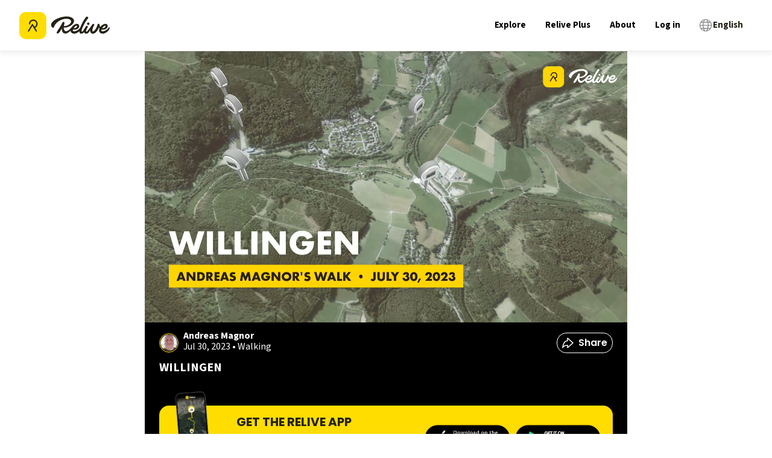

--- FILE ---
content_type: text/x-component
request_url: https://www.relive.com/profile/andreasmagnor?_rsc=yfjyf
body_size: -533
content:
0:{"b":"eSAe2GTwe4EAw4KyTG-l0","f":[["children",["locale","en","d"],"children","(dynamic)","children","profile",["profile",{"children":[["username","andreasmagnor","d"],{"children":["__PAGE__",{}]},"$undefined","$undefined",true]}],null,[null,null],false]],"S":false}


--- FILE ---
content_type: image/svg+xml
request_url: https://img.relive.com/-/w:32/aHR0cHM6Ly93d3cucmVsaXZlLmNvbS9fbmV4dC9zdGF0aWMvbWVkaWEvaWNvbi1jbG9zZS40OTNmZmVjNS5zdmc=
body_size: 548
content:
<svg width="22" height="22" viewBox="0 0 22 22" fill="none" xmlns="http://www.w3.org/2000/svg">
<path fill-rule="evenodd" clip-rule="evenodd" d="M15.1254 7.05902C14.7789 6.71254 14.2171 6.71258 13.8706 7.05912L10.9439 9.98582L8.0732 7.11513C7.72671 6.76864 7.1649 6.76869 6.81836 7.11523C6.47182 7.46178 6.47177 8.02359 6.81826 8.37007L9.68895 11.2408L6.76225 14.1675C6.41571 14.514 6.41566 15.0758 6.76215 15.4223C7.10863 15.7688 7.67044 15.7687 8.01698 15.4222L10.9437 12.4955L13.8144 15.3662C14.1609 15.7127 14.7227 15.7126 15.0692 15.3661C15.4157 15.0195 15.4158 14.4577 15.0693 14.1112L12.1986 11.2406L15.1253 8.31386C15.4719 7.96732 15.4719 7.40551 15.1254 7.05902Z" fill="#242115"/>
</svg>


--- FILE ---
content_type: image/svg+xml
request_url: https://img.relive.com/-/w:32/aHR0cHM6Ly93d3cucmVsaXZlLmNvbS9fbmV4dC9zdGF0aWMvbWVkaWEvcmV2aWV3LWF2YXRhci42YmM5ZTU0NS5zdmc=
body_size: 822
content:
<svg xmlns="http://www.w3.org/2000/svg" width="24" height="25" viewBox="0 0 24 25" fill="none">
  <g clip-path="url(#clip0_33587_5276)">
    <path d="M11.5205 10.9208C14.304 10.9208 16.5605 8.66434 16.5605 5.88082C16.5605 3.09731 14.304 0.84082 11.5205 0.84082C8.73695 0.84082 6.48047 3.09731 6.48047 5.88082C6.48047 8.66434 8.73695 10.9208 11.5205 10.9208Z" fill="#C2BFBF"/>
    <path fill-rule="evenodd" clip-rule="evenodd" d="M3.59961 20.2808C3.59961 20.8538 3.82761 21.4028 4.23261 21.8078C4.63761 22.2128 5.18661 22.4408 5.75961 22.4408C8.51961 22.4408 14.5196 22.4408 17.2796 22.4408C17.8526 22.4408 18.4016 22.2128 18.8066 21.8078C19.2116 21.4028 19.4396 20.8538 19.4396 20.2808C19.4396 15.9068 15.8936 12.3608 11.5196 12.3608C7.14561 12.3608 3.59961 15.9068 3.59961 20.2808Z" fill="#C2BFBF"/>
  </g>
  <defs>
    <clipPath id="clip0_33587_5276">
      <rect width="24" height="24" fill="white" transform="translate(0 0.12085)"/>
    </clipPath>
  </defs>
</svg>